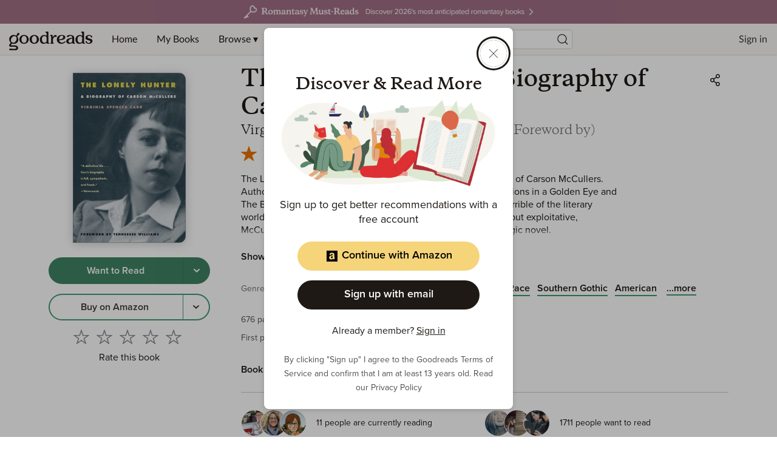

--- FILE ---
content_type: text/html; charset=utf-8
request_url: https://www.google.com/recaptcha/api2/aframe
body_size: 266
content:
<!DOCTYPE HTML><html><head><meta http-equiv="content-type" content="text/html; charset=UTF-8"></head><body><script nonce="YEhmpJm8A49EvKuWRsyIvw">/** Anti-fraud and anti-abuse applications only. See google.com/recaptcha */ try{var clients={'sodar':'https://pagead2.googlesyndication.com/pagead/sodar?'};window.addEventListener("message",function(a){try{if(a.source===window.parent){var b=JSON.parse(a.data);var c=clients[b['id']];if(c){var d=document.createElement('img');d.src=c+b['params']+'&rc='+(localStorage.getItem("rc::a")?sessionStorage.getItem("rc::b"):"");window.document.body.appendChild(d);sessionStorage.setItem("rc::e",parseInt(sessionStorage.getItem("rc::e")||0)+1);localStorage.setItem("rc::h",'1769149110111');}}}catch(b){}});window.parent.postMessage("_grecaptcha_ready", "*");}catch(b){}</script></body></html>